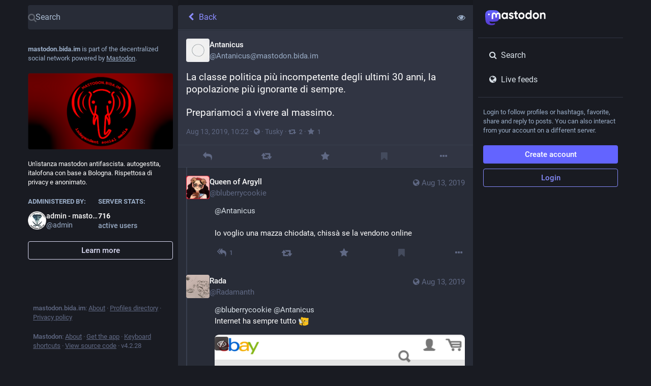

--- FILE ---
content_type: image/svg+xml
request_url: https://mastodon.bida.im/emoji/1f3ba.svg
body_size: 2003
content:
<svg xmlns="http://www.w3.org/2000/svg" viewBox="0 0 36 36"><path fill="#FCAB40" d="M5.622 33.051l-2.674-2.673L23.337 9.987c3.344-3.343 1.337-8.021 2.007-8.689.666-.67 1.335-.002 1.335-.002l8.023 8.023c.668.668 0 1.336 0 1.336-.669.67-5.778-.908-8.692 2.006L5.622 33.051z"/><path fill="#CCD6DD" d="M5.457 33.891c.925-.925.925-2.424 0-3.35-.924-.924-2.424-.924-3.349 0l.087.087c-.371-.334-.938-.331-1.296.027-.369.368-.369.968 0 1.336L4.008 35.1c.37.369.968.369 1.337 0 .355-.356.36-.919.032-1.29l.08.081z"/><path fill="#FCAB40" d="M13.31 33.709c-1.516 0-2.939-.59-4.011-1.661-1.071-1.07-1.661-2.495-1.661-4.011 0-1.515.59-2.939 1.661-4.011L19.995 13.33c1.071-1.071 2.496-1.661 4.012-1.661 1.515 0 2.94.59 4.011 1.661 2.211 2.212 2.211 5.811 0 8.022L17.322 32.047c-1.072 1.071-2.496 1.662-4.012 1.662zM24.007 15.45c-.506 0-.98.197-1.338.554L11.974 26.7c-.357.357-.554.832-.554 1.337 0 .506.197.979.553 1.336.358.357.832.555 1.337.555s.98-.197 1.337-.555l10.696-10.695c.737-.737.736-1.937-.001-2.674-.356-.357-.83-.554-1.335-.554z"/><path fill="#FCAB40" d="M25.344 24.026c.736.738 1.936.738 2.674 0 .738-.739.738-1.937 0-2.674l-8.022-8.023c-.739-.738-1.935-.738-2.673 0-.739.739-.739 1.937 0 2.675l8.021 8.022zm-4.012 4.011c.738.738 1.937.738 2.674 0 .738-.739.738-1.936.002-2.674l-8.023-8.023c-.739-.738-1.936-.738-2.675 0-.738.738-.738 1.936 0 2.675l8.022 8.022zm-4.01 4.011c.738.738 1.934.738 2.673 0 .738-.738.738-1.937 0-2.674l-8.021-8.022c-.739-.738-1.936-.738-2.675 0-.738.737-.738 1.935 0 2.674l8.023 8.022z"/><path fill="#CCD6DD" d="M14.648 13.329c.369.369.968.369 1.337 0l1.337-1.336c.369-.369.369-.968 0-1.338-.37-.369-.968-.369-1.337 0l-1.337 1.338c-.37.369-.37.967 0 1.336zm-4.011 4.012c.37.371.967.37 1.337 0l1.336-1.337c.37-.37.371-.967 0-1.337-.369-.37-.967-.37-1.337 0l-1.337 1.337c-.369.37-.369.968.001 1.337zm-4.012 4.012c.37.37.967.37 1.337 0l1.337-1.338c.37-.369.37-.967 0-1.337-.369-.369-.967-.369-1.336 0l-1.337 1.338c-.37.369-.37.967-.001 1.337z"/></svg>

--- FILE ---
content_type: image/svg+xml
request_url: https://mastodon.bida.im/emoji/1f3ae_border.svg
body_size: 3369
content:
<?xml version="1.0"?>
<svg xmlns="http://www.w3.org/2000/svg" viewBox="-2 -2 40 40">
  <g>
    <path d="M2.13 14.856l-.004-.002S.075 27.271.075 29.061c0 1.824 1.343 3.302 3 3.302.68 0 1.3-.258 1.803-.678l10.166-8.938L2.13 14.856zm31.69 0l.004-.002s2.051 12.417 2.051 14.207c0 1.824-1.343 3.302-3 3.302-.68 0-1.3-.258-1.803-.678l-10.166-8.938 12.914-7.891z" stroke="white" stroke-linejoin="round" stroke-width="4px"/>
    <g stroke="white" stroke-linejoin="round" stroke-width="4px">
      <circle cx="25.975" cy="15.551" r="8.5"/>
      <circle cx="9.975" cy="15.551" r="8.5"/>
      <path d="M9.975 7.051h16v16.87h-16z"/>
    </g>
    <circle cx="13.075" cy="23.301" r="5" stroke="white" stroke-linejoin="round" stroke-width="4px"/>
    <circle cx="22.875" cy="23.301" r="5" stroke="white" stroke-linejoin="round" stroke-width="4px"/>
    <circle cx="22.875" cy="23.301" r="3" stroke="white" stroke-linejoin="round" stroke-width="4px"/>
    <circle cx="13.075" cy="23.301" r="3" stroke="white" stroke-linejoin="round" stroke-width="4px"/>
    <circle cx="25.735" cy="11.133" r="1.603" stroke="white" stroke-linejoin="round" stroke-width="4px"/>
    <circle cx="25.735" cy="17.607" r="1.603" stroke="white" stroke-linejoin="round" stroke-width="4px"/>
    <circle cx="22.498" cy="14.37" r="1.603" stroke="white" stroke-linejoin="round" stroke-width="4px"/>
    <circle cx="28.972" cy="14.37" r="1.603" stroke="white" stroke-linejoin="round" stroke-width="4px"/>
    <path d="M11.148 12.514v-2.168c0-.279-.226-.505-.505-.505H9.085c-.279 0-.505.226-.505.505v2.168l1.284 1.285 1.284-1.285zm-2.569 3.63v2.168c0 .279.226.505.505.505h1.558c.279 0 .505-.226.505-.505v-2.168l-1.284-1.285-1.284 1.285zm5.269-3.1H11.68l-1.285 1.285 1.285 1.285h2.168c.279 0 .505-.227.505-.505V13.55c0-.279-.226-.506-.505-.506zm-5.799 0H5.88c-.279 0-.505.227-.505.505v1.558c0 .279.226.505.505.505h2.168l1.285-1.285-1.284-1.283z" stroke="white" stroke-linejoin="round" stroke-width="4px"/>
  </g>
  <path fill="#31373D" d="M2.13 14.856l-.004-.002S.075 27.271.075 29.061c0 1.824 1.343 3.302 3 3.302.68 0 1.3-.258 1.803-.678l10.166-8.938L2.13 14.856zm31.69 0l.004-.002s2.051 12.417 2.051 14.207c0 1.824-1.343 3.302-3 3.302-.68 0-1.3-.258-1.803-.678l-10.166-8.938 12.914-7.891z"/>
  <g fill="#14171A">
    <circle cx="25.975" cy="15.551" r="8.5"/>
    <circle cx="9.975" cy="15.551" r="8.5"/>
    <path d="M9.975 7.051h16v16.87h-16z"/>
  </g>
  <circle fill="#14171A" cx="13.075" cy="23.301" r="5"/>
  <circle fill="#14171A" cx="22.875" cy="23.301" r="5"/>
  <circle fill="#67757F" cx="22.875" cy="23.301" r="3"/>
  <circle fill="#67757F" cx="13.075" cy="23.301" r="3"/>
  <circle fill="#FFCC4D" cx="25.735" cy="11.133" r="1.603"/>
  <circle fill="#77B255" cx="25.735" cy="17.607" r="1.603"/>
  <circle fill="#50A5E6" cx="22.498" cy="14.37" r="1.603"/>
  <circle fill="#DD2E44" cx="28.972" cy="14.37" r="1.603"/>
  <path d="M11.148 12.514v-2.168c0-.279-.226-.505-.505-.505H9.085c-.279 0-.505.226-.505.505v2.168l1.284 1.285 1.284-1.285zm-2.569 3.63v2.168c0 .279.226.505.505.505h1.558c.279 0 .505-.226.505-.505v-2.168l-1.284-1.285-1.284 1.285zm5.269-3.1H11.68l-1.285 1.285 1.285 1.285h2.168c.279 0 .505-.227.505-.505V13.55c0-.279-.226-.506-.505-.506zm-5.799 0H5.88c-.279 0-.505.227-.505.505v1.558c0 .279.226.505.505.505h2.168l1.285-1.285-1.284-1.283z" fill="#8899A6"/>
</svg>


--- FILE ---
content_type: application/javascript
request_url: https://mastodon.bida.im/packs/js/features/status-1f94ea02cc8f156d037e.chunk.js
body_size: 7728
content:
(window.webpackJsonp=window.webpackJsonp||[]).push([[481],{1230:function(t,e,s){"use strict";s.r(e);var a=s(0),i=s(1),o=s.n(i),n=s(7),l=s(19),d=s(40),r=s(9),c=s.n(r),h=s(82),u=s(3),p=s(16),g=s.n(p),m=s(18),b=s(11),f=s(34),v=s(123),O=s(15),k=s(150),M=s(250),_=s(102),y=s(10),j=s(70),C=s(93),I=s(12),x=s(50),w=s(22),T=s(20),R=s(58),D=s(154),H=s(26),N=s(240),P=s(231),S=s(206),U=s(5),B=s(36),E=s(1075),A=s(89),F=s(2),V=s(45),$=s(23),q=s(124);const z=Object(n.d)({delete:{id:"status.delete",defaultMessage:"Delete"},redraft:{id:"status.redraft",defaultMessage:"Delete & re-draft"},edit:{id:"status.edit",defaultMessage:"Edit"},direct:{id:"status.direct",defaultMessage:"Privately mention @{name}"},mention:{id:"status.mention",defaultMessage:"Mention @{name}"},reply:{id:"status.reply",defaultMessage:"Reply"},reblog:{id:"status.reblog",defaultMessage:"Boost"},reblog_private:{id:"status.reblog_private",defaultMessage:"Boost with original visibility"},cancel_reblog_private:{id:"status.cancel_reblog_private",defaultMessage:"Unboost"},cannot_reblog:{id:"status.cannot_reblog",defaultMessage:"This post cannot be boosted"},favourite:{id:"status.favourite",defaultMessage:"Favorite"},bookmark:{id:"status.bookmark",defaultMessage:"Bookmark"},more:{id:"status.more",defaultMessage:"More"},mute:{id:"status.mute",defaultMessage:"Mute @{name}"},muteConversation:{id:"status.mute_conversation",defaultMessage:"Mute conversation"},unmuteConversation:{id:"status.unmute_conversation",defaultMessage:"Unmute conversation"},block:{id:"status.block",defaultMessage:"Block @{name}"},report:{id:"status.report",defaultMessage:"Report @{name}"},share:{id:"status.share",defaultMessage:"Share"},pin:{id:"status.pin",defaultMessage:"Pin on profile"},unpin:{id:"status.unpin",defaultMessage:"Unpin from profile"},embed:{id:"status.embed",defaultMessage:"Embed"},admin_account:{id:"status.admin_account",defaultMessage:"Open moderation interface for @{name}"},admin_status:{id:"status.admin_status",defaultMessage:"Open this post in the moderation interface"},admin_domain:{id:"status.admin_domain",defaultMessage:"Open moderation interface for {domain}"},copy:{id:"status.copy",defaultMessage:"Copy link to post"},blockDomain:{id:"account.block_domain",defaultMessage:"Block domain {domain}"},unblockDomain:{id:"account.unblock_domain",defaultMessage:"Unblock domain {domain}"},unmute:{id:"account.unmute",defaultMessage:"Unmute @{name}"},unblock:{id:"account.unblock",defaultMessage:"Unblock @{name}"},openOriginalPage:{id:"account.open_original_page",defaultMessage:"Open original page"}});class L extends F.PureComponent{constructor(){super(...arguments),this.handleReplyClick=()=>{this.props.onReply(this.props.status)},this.handleReblogClick=t=>{this.props.onReblog(this.props.status,t)},this.handleFavouriteClick=()=>{this.props.onFavourite(this.props.status)},this.handleBookmarkClick=t=>{this.props.onBookmark(this.props.status,t)},this.handleDeleteClick=()=>{this.props.onDelete(this.props.status,this.context.router.history)},this.handleRedraftClick=()=>{this.props.onDelete(this.props.status,this.context.router.history,!0)},this.handleEditClick=()=>{this.props.onEdit(this.props.status,this.context.router.history)},this.handleDirectClick=()=>{this.props.onDirect(this.props.status.get("account"),this.context.router.history)},this.handleMentionClick=()=>{this.props.onMention(this.props.status.get("account"),this.context.router.history)},this.handleMuteClick=()=>{const{status:t,relationship:e,onMute:s,onUnmute:a}=this.props,i=t.get("account");e&&e.get("muting")?a(i):s(i)},this.handleBlockClick=()=>{const{status:t,relationship:e,onBlock:s,onUnblock:a}=this.props,i=t.get("account");e&&e.get("blocking")?a(i):s(t)},this.handleBlockDomain=()=>{const{status:t,onBlockDomain:e}=this.props;e(t.get("account").get("acct").split("@")[1])},this.handleUnblockDomain=()=>{const{status:t,onUnblockDomain:e}=this.props;e(t.get("account").get("acct").split("@")[1])},this.handleConversationMuteClick=()=>{this.props.onMuteConversation(this.props.status)},this.handleReport=()=>{this.props.onReport(this.props.status)},this.handlePinClick=()=>{this.props.onPin(this.props.status)},this.handleShare=()=>{navigator.share({url:this.props.status.get("url")})},this.handleEmbed=()=>{this.props.onEmbed(this.props.status)},this.handleCopy=()=>{const t=this.props.status.get("url");navigator.clipboard.writeText(t)}}render(){const{status:t,relationship:e,intl:s}=this.props,{signedIn:i,permissions:o}=this.context.identity,n=["public","unlisted"].includes(t.get("visibility")),l=["public","unlisted","private"].includes(t.get("visibility")),d=t.get("muted"),r=t.get("account"),h=t.getIn(["account","id"])===U.p,u=t.getIn(["account","username"])!==t.getIn(["account","acct"]);let p,g=[];if(n&&u&&g.push({text:s.formatMessage(z.openOriginalPage),href:t.get("url")}),g.push({text:s.formatMessage(z.copy),action:this.handleCopy}),n&&"share"in navigator&&g.push({text:s.formatMessage(z.share),action:this.handleShare}),!n||!i&&u||g.push({text:s.formatMessage(z.embed),action:this.handleEmbed}),i)if(g.push(null),h)l&&(g.push({text:s.formatMessage(t.get("pinned")?z.unpin:z.pin),action:this.handlePinClick}),g.push(null)),g.push({text:s.formatMessage(d?z.unmuteConversation:z.muteConversation),action:this.handleConversationMuteClick}),g.push(null),g.push({text:s.formatMessage(z.edit),action:this.handleEditClick}),g.push({text:s.formatMessage(z.delete),action:this.handleDeleteClick,dangerous:!0}),g.push({text:s.formatMessage(z.redraft),action:this.handleRedraftClick,dangerous:!0});else{if(g.push({text:s.formatMessage(z.mention,{name:t.getIn(["account","username"])}),action:this.handleMentionClick}),g.push(null),e&&e.get("muting")?g.push({text:s.formatMessage(z.unmute,{name:r.get("username")}),action:this.handleMuteClick}):g.push({text:s.formatMessage(z.mute,{name:r.get("username")}),action:this.handleMuteClick,dangerous:!0}),e&&e.get("blocking")?g.push({text:s.formatMessage(z.unblock,{name:r.get("username")}),action:this.handleBlockClick}):g.push({text:s.formatMessage(z.block,{name:r.get("username")}),action:this.handleBlockClick,dangerous:!0}),g.push({text:s.formatMessage(z.report,{name:t.getIn(["account","username"])}),action:this.handleReport,dangerous:!0}),r.get("acct")!==r.get("username")){const t=r.get("acct").split("@")[1];g.push(null),e&&e.get("domain_blocking")?g.push({text:s.formatMessage(z.unblockDomain,{domain:t}),action:this.handleUnblockDomain}):g.push({text:s.formatMessage(z.blockDomain,{domain:t}),action:this.handleBlockDomain,dangerous:!0})}if(((o&V.d)===V.d||u&&(o&V.b)===V.b)&&(g.push(null),(o&V.d)===V.d&&(g.push({text:s.formatMessage(z.admin_account,{name:t.getIn(["account","username"])}),href:`/admin/accounts/${t.getIn(["account","id"])}`}),g.push({text:s.formatMessage(z.admin_status),href:`/admin/accounts/${t.getIn(["account","id"])}/statuses/${t.get("id")}`})),u&&(o&V.b)===V.b)){const t=r.get("acct").split("@")[1];g.push({text:s.formatMessage(z.admin_domain,{domain:t}),href:`/admin/instances/${t}`})}}p=null===t.get("in_reply_to_id",null)?"reply":"reply-all";const m=t.getIn(["account","id"])===U.p&&"private"===t.get("visibility");let b;return b=t.get("reblogged")?s.formatMessage(z.cancel_reblog_private):n?s.formatMessage(z.reblog):m?s.formatMessage(z.reblog_private):s.formatMessage(z.cannot_reblog),Object(a.a)("div",{className:"detailed-status__action-bar"},void 0,Object(a.a)("div",{className:"detailed-status__button"},void 0,Object(a.a)($.a,{title:s.formatMessage(z.reply),icon:t.get("in_reply_to_account_id")===t.getIn(["account","id"])?"reply":p,onClick:this.handleReplyClick})),Object(a.a)("div",{className:"detailed-status__button"},void 0,Object(a.a)($.a,{className:c()({reblogPrivate:m}),disabled:!n&&!m,active:t.get("reblogged"),title:b,icon:"retweet",onClick:this.handleReblogClick})),Object(a.a)("div",{className:"detailed-status__button"},void 0,Object(a.a)($.a,{className:"star-icon",animate:!0,active:t.get("favourited"),title:s.formatMessage(z.favourite),icon:"star",onClick:this.handleFavouriteClick})),Object(a.a)("div",{className:"detailed-status__button"},void 0,Object(a.a)($.a,{className:"bookmark-icon",disabled:!i,active:t.get("bookmarked"),title:s.formatMessage(z.bookmark),icon:"bookmark",onClick:this.handleBookmarkClick})),Object(a.a)("div",{className:"detailed-status__action-bar-dropdown"},void 0,Object(a.a)(q.a,{size:18,icon:"ellipsis-h",status:t,items:g,direction:"left",title:s.formatMessage(z.more)})))}}L.contextTypes={router:o.a.object,identity:o.a.object};var K=Object(b.connect)(((t,e)=>{let{status:s}=e;return{relationship:t.getIn(["relationships",s.getIn(["account","id"])])}}))(Object(d.c)(L)),W=s(90),J=s(255),Y=s(1096),Z=s(73),G=s(131),Q=s(189),X=s(352);var tt=Object(b.connect)(((t,e)=>{let{statusId:s}=e;return{openDropdownId:t.getIn(["dropdown_menu","openId"]),openedViaKeyboard:t.getIn(["dropdown_menu","keyboard"]),items:t.getIn(["history",s,"items"]),loading:t.getIn(["history",s,"loading"])}}),((t,e)=>{let{statusId:s}=e;return{onOpen(e,a,i){t(Object(Q.d)(s)),t(Object(G.d)(e,i))},onClose(e){t(Object(G.c)(e))}}}))(X.a);class et extends F.PureComponent{constructor(){super(...arguments),this.handleItemClick=(t,e)=>{const{onItemClick:s}=this.props;s(e)},this.renderHeader=t=>Object(a.a)(l.a,{id:"status.edited_x_times",defaultMessage:"Edited {count, plural, one {# time} other {# times}}",values:{count:t.size-1}}),this.renderItem=(t,e,s)=>{let{onClick:i,onKeyPress:o}=s;const n=Object(a.a)(Z.a,{timestamp:t.get("created_at"),short:!1}),d=Object(a.a)(Y.a,{accountId:t.get("account")}),r=t.get("original")?Object(a.a)(l.a,{id:"status.history.created",defaultMessage:"{name} created {date}",values:{name:d,date:n}}):Object(a.a)(l.a,{id:"status.history.edited",defaultMessage:"{name} edited {date}",values:{name:d,date:n}});return Object(a.a)("li",{className:"dropdown-menu__item edited-timestamp__history__item"},t.get("created_at"),Object(a.a)("button",{"data-index":e,onClick:i,onKeyPress:o},void 0,r))}}render(){const{timestamp:t,intl:e,statusId:s}=this.props;return Object(a.a)(tt,{statusId:s,renderItem:this.renderItem,scrollable:!0,renderHeader:this.renderHeader,onItemClick:this.handleItemClick},void 0,Object(a.a)("button",{className:"dropdown-menu__text-button"},void 0,Object(a.a)(l.a,{id:"status.edited",defaultMessage:"Edited {date}",values:{date:e.formatDate(t,{hour12:!1,month:"short",day:"2-digit",hour:"2-digit",minute:"2-digit"})}})," ",Object(a.a)(O.a,{id:"caret-down"})))}}var st=Object(b.connect)(null,((t,e)=>{let{statusId:s}=e;return{onItemClick(e){t(Object(T.b)({modalType:"COMPARE_HISTORY",modalProps:{index:e,statusId:s}}))}}}))(Object(d.c)(et)),at=s(354),it=s(353),ot=s(37),nt=s(52),lt=s(407),dt=s(121),rt=s(108),ct=s(235),ht=s(61),ut=s(258),pt=s(4);const gt=Object(n.d)({public_short:{id:"privacy.public.short",defaultMessage:"Public"},unlisted_short:{id:"privacy.unlisted.short",defaultMessage:"Unlisted"},private_short:{id:"privacy.private.short",defaultMessage:"Followers only"},direct_short:{id:"privacy.direct.short",defaultMessage:"Mentioned people only"}});class mt extends m.a{constructor(){super(...arguments),this.state={height:null},this.handleAccountClick=t=>{0!==t.button||t.ctrlKey||t.metaKey||!this.context.router||(t.preventDefault(),this.context.router.history.push(`/@${this.props.status.getIn(["account","acct"])}`)),t.stopPropagation()},this.handleOpenVideo=t=>{this.props.onOpenVideo(this.props.status.getIn(["media_attachments",0]),t)},this.handleExpandedToggle=()=>{this.props.onToggleHidden(this.props.status)},this.setRef=t=>{this.node=t,this._measureHeight()},this.handleModalLink=t=>{let e;t.preventDefault(),e="A"!==t.target.nodeName?t.target.parentNode.href:t.target.href,window.open(e,"mastodon-intent","width=445,height=600,resizable=no,menubar=no,status=no,scrollbars=yes")},this.handleTranslate=()=>{const{onTranslate:t,status:e}=this.props;t(e)}}_measureHeight(t){this.props.measureHeight&&this.node&&(Object(ct.a)((()=>this.node&&this.setState({height:Math.ceil(this.node.scrollHeight)+1}))),this.props.onHeightChange&&t&&this.props.onHeightChange())}componentDidUpdate(t,e){this._measureHeight(e.height!==this.state.height)}_properStatus(){const{status:t}=this.props;return null!==t.get("reblog",null)&&"object"==typeof t.get("reblog")?t.get("reblog"):t}getAttachmentAspectRatio(){const t=this._properStatus().get("media_attachments");return"video"===t.getIn([0,"type"])?`${t.getIn([0,"meta","original","width"])} / ${t.getIn([0,"meta","original","height"])}`:"audio"===t.getIn([0,"type"])?"16 / 9":1===t.size&&t.getIn([0,"meta","small","aspect"])?t.getIn([0,"meta","small","aspect"]):"3 / 2"}render(){const t=this._properStatus(),e={boxSizing:"border-box"},{intl:s,compact:i,pictureInPicture:o}=this.props;if(!t)return null;let d="",r="",h="",u="retweet",p="",g="";this.props.measureHeight&&(e.height=`${this.state.height}px`);const m=t.getIn(["translation","language"])||t.get("language");if(o.get("inUse"))d=Object(a.a)(it.a,{aspectRatio:this.getAttachmentAspectRatio()});else if(t.get("media_attachments").size>0)if("audio"===t.getIn(["media_attachments",0,"type"])){const e=t.getIn(["media_attachments",0]),s=e.getIn(["translation","description"])||e.get("description");d=Object(a.a)(rt.default,{src:e.get("url"),alt:s,lang:m,duration:e.getIn(["meta","original","duration"],0),poster:e.get("preview_url")||t.getIn(["account","avatar_static"]),backgroundColor:e.getIn(["meta","colors","background"]),foregroundColor:e.getIn(["meta","colors","foreground"]),accentColor:e.getIn(["meta","colors","accent"]),sensitive:t.get("sensitive"),visible:this.props.showMedia,blurhash:e.get("blurhash"),height:150,onToggleVisibility:this.props.onToggleMediaVisibility})}else if("video"===t.getIn(["media_attachments",0,"type"])){const e=t.getIn(["media_attachments",0]),s=e.getIn(["translation","description"])||e.get("description");d=Object(a.a)(ht.default,{preview:e.get("preview_url"),frameRate:e.getIn(["meta","original","frame_rate"]),aspectRatio:`${e.getIn(["meta","original","width"])} / ${e.getIn(["meta","original","height"])}`,blurhash:e.get("blurhash"),src:e.get("url"),alt:s,lang:m,width:300,height:150,onOpenVideo:this.handleOpenVideo,sensitive:t.get("sensitive"),visible:this.props.showMedia,onToggleVisibility:this.props.onToggleMediaVisibility})}else d=Object(a.a)(lt.default,{standalone:!0,sensitive:t.get("sensitive"),media:t.get("media_attachments"),lang:m,height:300,onOpenMedia:this.props.onOpenMedia,visible:this.props.showMedia,onToggleVisibility:this.props.onToggleMediaVisibility});else 0===t.get("spoiler_text").length&&(d=Object(a.a)(ut.a,{sensitive:t.get("sensitive"),onOpenMedia:this.props.onOpenMedia,card:t.get("card",null)}));t.get("application")&&(r=Object(pt.jsxs)(pt.Fragment,{children:[" · ",Object(a.a)("a",{className:"detailed-status__application",href:t.getIn(["application","website"]),target:"_blank",rel:"noopener noreferrer"},void 0,t.getIn(["application","name"]))]}));const b={public:{icon:"globe",text:s.formatMessage(gt.public_short)},unlisted:{icon:"unlock",text:s.formatMessage(gt.unlisted_short)},private:{icon:"lock",text:s.formatMessage(gt.private_short)},direct:{icon:"at",text:s.formatMessage(gt.direct_short)}}[t.get("visibility")],f=Object(pt.jsxs)(pt.Fragment,{children:[" · ",Object(a.a)(O.a,{id:b.icon,title:b.text})]});h=["private","direct"].includes(t.get("visibility"))?"":this.context.router?Object(pt.jsxs)(pt.Fragment,{children:[" · ",Object(a.a)(W.a,{to:`/@${t.getIn(["account","acct"])}/${t.get("id")}/reblogs`,className:"detailed-status__link"},void 0,Object(a.a)(O.a,{id:u}),Object(a.a)("span",{className:"detailed-status__reblogs"},void 0,Object(a.a)(J.a,{value:t.get("reblogs_count")})))]}):Object(pt.jsxs)(pt.Fragment,{children:[" · ",Object(a.a)("a",{href:`/interact/${t.get("id")}?type=reblog`,className:"detailed-status__link",onClick:this.handleModalLink},void 0,Object(a.a)(O.a,{id:u}),Object(a.a)("span",{className:"detailed-status__reblogs"},void 0,Object(a.a)(J.a,{value:t.get("reblogs_count")})))]}),p=this.context.router?Object(a.a)(W.a,{to:`/@${t.getIn(["account","acct"])}/${t.get("id")}/favourites`,className:"detailed-status__link"},void 0,Object(a.a)(O.a,{id:"star"}),Object(a.a)("span",{className:"detailed-status__favorites"},void 0,Object(a.a)(J.a,{value:t.get("favourites_count")}))):Object(a.a)("a",{href:`/interact/${t.get("id")}?type=favourite`,className:"detailed-status__link",onClick:this.handleModalLink},void 0,Object(a.a)(O.a,{id:"star"}),Object(a.a)("span",{className:"detailed-status__favorites"},void 0,Object(a.a)(J.a,{value:t.get("favourites_count")}))),t.get("edited_at")&&(g=Object(pt.jsxs)(pt.Fragment,{children:[" · ",Object(a.a)(st,{statusId:t.get("id"),timestamp:t.get("edited_at")})]}));const{statusContentProps:v,hashtagBar:k}=Object(at.a)(t),M=!t.get("hidden")||0===t.get("spoiler_text").length;return Object(a.a)("div",{style:e},void 0,Object(pt.jsxs)("div",{ref:this.setRef,className:c()("detailed-status",{compact:i}),children:["direct"===t.get("visibility")&&Object(a.a)("div",{className:"status__prepend"},void 0,Object(a.a)("div",{className:"status__prepend-icon-wrapper"},void 0,Object(a.a)(O.a,{id:"at",className:"status__prepend-icon",fixedWidth:!0})),Object(a.a)(l.a,{id:"status.direct_indicator",defaultMessage:"Private mention"})),Object(a.a)("a",{href:`/@${t.getIn(["account","acct"])}`,onClick:this.handleAccountClick,className:"detailed-status__display-name"},void 0,Object(a.a)("div",{className:"detailed-status__display-avatar"},void 0,Object(a.a)(ot.a,{account:t.get("account"),size:46})),Object(a.a)(nt.a,{account:t.get("account"),localDomain:this.props.domain})),Object(pt.jsx)(dt.a,{status:t,expanded:!t.get("hidden"),onExpandedToggle:this.handleExpandedToggle,onTranslate:this.handleTranslate,...v}),d,M&&k,Object(a.a)("div",{className:"detailed-status__meta"},void 0,Object(a.a)("a",{className:"detailed-status__datetime",href:`/@${t.getIn(["account","acct"])}/${t.get("id")}`,target:"_blank",rel:"noopener noreferrer"},void 0,Object(a.a)(n.a,{value:new Date(t.get("created_at")),hour12:!1,year:"numeric",month:"short",day:"2-digit",hour:"2-digit",minute:"2-digit"})),g,f,r,h," · ",p)]}))}}mt.contextTypes={router:o.a.object},mt.propTypes={status:g.a.map,onOpenMedia:o.a.func.isRequired,onOpenVideo:o.a.func.isRequired,onToggleHidden:o.a.func.isRequired,onTranslate:o.a.func.isRequired,measureHeight:o.a.bool,onHeightChange:o.a.func,domain:o.a.string.isRequired,compact:o.a.bool,showMedia:o.a.bool,pictureInPicture:g.a.contains({inUse:o.a.bool,available:o.a.bool}),onToggleMediaVisibility:o.a.func};var bt=Object(d.c)(mt);const ft=Object(n.d)({deleteConfirm:{id:"confirmations.delete.confirm",defaultMessage:"Delete"},deleteMessage:{id:"confirmations.delete.message",defaultMessage:"Are you sure you want to delete this status?"},redraftConfirm:{id:"confirmations.redraft.confirm",defaultMessage:"Delete & redraft"},redraftMessage:{id:"confirmations.redraft.message",defaultMessage:"Are you sure you want to delete this status and re-draft it? Favorites and boosts will be lost, and replies to the original post will be orphaned."},revealAll:{id:"status.show_more_all",defaultMessage:"Show more for all"},hideAll:{id:"status.show_less_all",defaultMessage:"Show less for all"},statusTitleWithAttachments:{id:"status.title.with_attachments",defaultMessage:"{user} posted {attachmentCount, plural, one {an attachment} other {# attachments}}"},detailedStatus:{id:"status.detailed_status",defaultMessage:"Detailed conversation view"},replyConfirm:{id:"confirmations.reply.confirm",defaultMessage:"Reply"},replyMessage:{id:"confirmations.reply.message",defaultMessage:"Replying now will overwrite the message you are currently composing. Are you sure you want to proceed?"},blockDomainConfirm:{id:"confirmations.domain_block.confirm",defaultMessage:"Block entire domain"}}),vt=(t,e)=>{const s=e.getIn(["account","display_name"]),a=e.getIn(["account","username"]),i=0===s.trim().length?a:s,o=e.get("search_index"),n=e.get("media_attachments").size;return o?`${i}: "${((t,e)=>{const s=Array.from(t);return s.length>e?s.slice(0,e).join("")+"…":t})(o,30)}"`:t.formatMessage(ft.statusTitleWithAttachments,{user:i,attachmentCount:n})};class Ot extends m.a{constructor(){var t;super(...arguments),t=this,this.state={fullscreen:!1,showMedia:Object(P.b)(this.props.status),loadedStatusId:void 0},this.handleToggleMediaVisibility=()=>{this.setState({showMedia:!this.state.showMedia})},this.handleFavouriteClick=t=>{const{dispatch:e}=this.props,{signedIn:s}=this.context.identity;s?t.get("favourited")?e(Object(w.N)(t)):e(Object(w.H)(t)):e(Object(T.b)({modalType:"INTERACTION",modalProps:{type:"favourite",accountId:t.getIn(["account","id"]),url:t.get("uri")}}))},this.handlePin=t=>{t.get("pinned")?this.props.dispatch(Object(w.O)(t)):this.props.dispatch(Object(w.K)(t))},this.handleReplyClick=t=>{const{askReplyConfirmation:e,dispatch:s,intl:a}=this.props,{signedIn:i}=this.context.identity;s(i?e?Object(T.b)({modalType:"CONFIRM",modalProps:{message:a.formatMessage(ft.replyMessage),confirm:a.formatMessage(ft.replyConfirm),onConfirm:()=>s(Object(I.xb)(t,this.context.router.history))}}):Object(I.xb)(t,this.context.router.history):Object(T.b)({modalType:"INTERACTION",modalProps:{type:"reply",accountId:t.getIn(["account","id"]),url:t.get("uri")}}))},this.handleModalReblog=(t,e)=>{this.props.dispatch(Object(w.L)(t,e))},this.handleReblogClick=(t,e)=>{const{dispatch:s}=this.props,{signedIn:a}=this.context.identity;a?t.get("reblogged")?s(Object(w.P)(t)):e&&e.shiftKey||!U.b?this.handleModalReblog(t):s(Object(C.d)({status:t,onReblog:this.handleModalReblog})):s(Object(T.b)({modalType:"INTERACTION",modalProps:{type:"reblog",accountId:t.getIn(["account","id"]),url:t.get("uri")}}))},this.handleBookmarkClick=t=>{t.get("bookmarked")?this.props.dispatch(Object(w.M)(t)):this.props.dispatch(Object(w.E)(t))},this.handleDeleteClick=function(e,s,a){void 0===a&&(a=!1);const{dispatch:i,intl:o}=t.props;U.e?i(Object(T.b)({modalType:"CONFIRM",modalProps:{message:o.formatMessage(a?ft.redraftMessage:ft.deleteMessage),confirm:o.formatMessage(a?ft.redraftConfirm:ft.deleteConfirm),onConfirm:()=>i(Object(H.l)(e.get("id"),s,a))}})):i(Object(H.l)(e.get("id"),s,a))},this.handleEditClick=(t,e)=>{this.props.dispatch(Object(H.m)(t.get("id"),e))},this.handleDirectClick=(t,e)=>{this.props.dispatch(Object(I.kb)(t,e))},this.handleMentionClick=(t,e)=>{this.props.dispatch(Object(I.rb)(t,e))},this.handleOpenMedia=(t,e,s)=>{this.props.dispatch(Object(T.b)({modalType:"MEDIA",modalProps:{statusId:this.props.status.get("id"),media:t,index:e,lang:s}}))},this.handleOpenVideo=(t,e,s)=>{this.props.dispatch(Object(T.b)({modalType:"VIDEO",modalProps:{statusId:this.props.status.get("id"),media:t,lang:e,options:s}}))},this.handleHotkeyOpenMedia=t=>{const{status:e}=this.props;t.preventDefault(),e.get("media_attachments").size>0&&("video"===e.getIn(["media_attachments",0,"type"])?this.handleOpenVideo(e.getIn(["media_attachments",0]),{startTime:0}):this.handleOpenMedia(e.get("media_attachments"),0))},this.handleMuteClick=t=>{this.props.dispatch(Object(R.m)(t))},this.handleConversationMuteClick=t=>{t.get("muted")?this.props.dispatch(Object(H.u)(t.get("id"))):this.props.dispatch(Object(H.p)(t.get("id")))},this.handleToggleHidden=t=>{t.get("hidden")?this.props.dispatch(Object(H.q)(t.get("id"))):this.props.dispatch(Object(H.o)(t.get("id")))},this.handleToggleAll=()=>{const{status:t,ancestorsIds:e,descendantsIds:s}=this.props,a=[t.get("id")].concat(e.toJS(),s.toJS());t.get("hidden")?this.props.dispatch(Object(H.q)(a)):this.props.dispatch(Object(H.o)(a))},this.handleTranslate=t=>{const{dispatch:e}=this.props;t.get("translation")?e(Object(H.t)(t.get("id"),t.get("poll"))):e(Object(H.s)(t.get("id")))},this.handleBlockClick=t=>{const{dispatch:e}=this.props,s=t.get("account");e(Object(j.j)(s))},this.handleReport=t=>{this.props.dispatch(Object(D.a)(t.get("account"),t))},this.handleEmbed=t=>{this.props.dispatch(Object(T.b)({modalType:"EMBED",modalProps:{id:t.get("id")}}))},this.handleUnmuteClick=t=>{this.props.dispatch(Object(y.bb)(t.get("id")))},this.handleUnblockClick=t=>{this.props.dispatch(Object(y.Z)(t.get("id")))},this.handleBlockDomainClick=t=>{this.props.dispatch(Object(T.b)({modalType:"CONFIRM",modalProps:{message:Object(a.a)(l.a,{id:"confirmations.domain_block.message",defaultMessage:"Are you really, really sure you want to block the entire {domain}? In most cases a few targeted blocks or mutes are sufficient and preferable. You will not see content from that domain in any public timelines or your notifications. Your followers from that domain will be removed.",values:{domain:Object(a.a)("strong",{},void 0,t)}}),confirm:this.props.intl.formatMessage(ft.blockDomainConfirm),onConfirm:()=>this.props.dispatch(Object(x.e)(t))}}))},this.handleUnblockDomainClick=t=>{this.props.dispatch(Object(x.h)(t))},this.handleHotkeyMoveUp=()=>{this.handleMoveUp(this.props.status.get("id"))},this.handleHotkeyMoveDown=()=>{this.handleMoveDown(this.props.status.get("id"))},this.handleHotkeyReply=t=>{t.preventDefault(),this.handleReplyClick(this.props.status)},this.handleHotkeyFavourite=()=>{this.handleFavouriteClick(this.props.status)},this.handleHotkeyBoost=()=>{this.handleReblogClick(this.props.status)},this.handleHotkeyMention=t=>{t.preventDefault(),this.handleMentionClick(this.props.status.get("account"))},this.handleHotkeyOpenProfile=()=>{this.context.router.history.push(`/@${this.props.status.getIn(["account","acct"])}`)},this.handleHotkeyToggleHidden=()=>{this.handleToggleHidden(this.props.status)},this.handleHotkeyToggleSensitive=()=>{this.handleToggleMediaVisibility()},this.handleMoveUp=t=>{const{status:e,ancestorsIds:s,descendantsIds:a}=this.props;if(t===e.get("id"))this._selectChild(s.size-1,!0);else{let e=s.indexOf(t);-1===e?(e=a.indexOf(t),this._selectChild(s.size+e,!0)):this._selectChild(e-1,!0)}},this.handleMoveDown=t=>{const{status:e,ancestorsIds:s,descendantsIds:a}=this.props;if(t===e.get("id"))this._selectChild(s.size+1,!1);else{let e=s.indexOf(t);-1===e?(e=a.indexOf(t),this._selectChild(s.size+e+2,!1)):this._selectChild(e+1,!1)}},this.setRef=t=>{this.node=t},this.onFullScreenChange=()=>{this.setState({fullscreen:Object(A.d)()})},this.shouldUpdateScroll=(t,e)=>{var s,a,i;let{location:o}=e;if((null==(s=o.state)?void 0:s.mastodonModalKey)!==(null==t||null==(a=t.location)||null==(a=a.state)?void 0:a.mastodonModalKey))return!1;const n=null==(i=this.node)?void 0:i.querySelector(".detailed-status__wrapper");return!!n&&[0,n.offsetTop]}}UNSAFE_componentWillMount(){this.props.dispatch(Object(H.n)(this.props.params.statusId))}componentDidMount(){Object(A.a)(this.onFullScreenChange),this._scrollStatusIntoView()}UNSAFE_componentWillReceiveProps(t){t.params.statusId!==this.props.params.statusId&&t.params.statusId&&this.props.dispatch(Object(H.n)(t.params.statusId)),t.status&&t.status.get("id")!==this.state.loadedStatusId&&this.setState({showMedia:Object(P.b)(t.status),loadedStatusId:t.status.get("id")})}_selectChild(t,e){const s=this.node,a=s.querySelectorAll(".focusable")[t];a&&(e&&s.scrollTop>a.offsetTop?a.scrollIntoView(!0):!e&&s.scrollTop+s.clientHeight<a.offsetTop+a.offsetHeight&&a.scrollIntoView(!1),a.focus())}renderChildren(t,e){const{params:{statusId:s}}=this.props;return t.map(((i,o)=>Object(a.a)(S.a,{id:i,onMoveUp:this.handleMoveUp,onMoveDown:this.handleMoveDown,contextType:"thread",previousId:o>0?t.get(o-1):void 0,nextId:t.get(o+1)||e&&s,rootId:s},i)))}_scrollStatusIntoView(){const{status:t,multiColumn:e}=this.props;t&&window.requestAnimationFrame((()=>{var t;if(null==(t=this.node)||null==(t=t.querySelector(".detailed-status__wrapper"))||t.scrollIntoView(!0),!e){var s;const t=null==(s=document.querySelector(".column-header__wrapper"))||null==(s=s.getBoundingClientRect())?void 0:s.bottom;if(t){(document.scrollingElement||document.body).scrollBy(0,-t)}}}))}componentDidUpdate(t){var e;const{status:s,ancestorsIds:a}=this.props;s&&(a.size>t.ancestorsIds.size||(null==(e=t.status)?void 0:e.get("id"))!==s.get("id"))&&this._scrollStatusIntoView()}componentWillUnmount(){Object(A.b)(this.onFullScreenChange)}render(){let t,e;const{isLoading:s,status:i,ancestorsIds:o,descendantsIds:n,intl:l,domain:d,multiColumn:r,pictureInPicture:u}=this.props,{fullscreen:p}=this.state;if(s)return Object(a.a)(E.a,{},void 0,Object(a.a)(k.a,{}));if(null===i)return Object(a.a)(_.a,{multiColumn:r,errorType:"routing"});o&&o.size>0&&(t=Object(pt.jsx)(pt.Fragment,{children:this.renderChildren(o,!0)})),n&&n.size>0&&(e=Object(pt.jsx)(pt.Fragment,{children:this.renderChildren(n)}));const g=-1===i.getIn(["account","acct"],"").indexOf("@"),m=!i.getIn(["account","noindex"]),b={moveUp:this.handleHotkeyMoveUp,moveDown:this.handleHotkeyMoveDown,reply:this.handleHotkeyReply,favourite:this.handleHotkeyFavourite,boost:this.handleHotkeyBoost,mention:this.handleHotkeyMention,openProfile:this.handleHotkeyOpenProfile,toggleHidden:this.handleHotkeyToggleHidden,toggleSensitive:this.handleHotkeyToggleSensitive,openMedia:this.handleHotkeyOpenMedia};return Object(a.a)(E.a,{bindToDocument:!r,label:l.formatMessage(ft.detailedStatus)},void 0,Object(a.a)(N.a,{showBackButton:!0,multiColumn:r,extraButton:Object(a.a)("button",{type:"button",className:"column-header__button",title:l.formatMessage(i.get("hidden")?ft.revealAll:ft.hideAll),"aria-label":l.formatMessage(i.get("hidden")?ft.revealAll:ft.hideAll),onClick:this.handleToggleAll},void 0,Object(a.a)(O.a,{id:i.get("hidden")?"eye-slash":"eye"}))}),Object(a.a)(M.a,{scrollKey:"thread",shouldUpdateScroll:this.shouldUpdateScroll},void 0,Object(pt.jsxs)("div",{className:c()("scrollable",{fullscreen:p}),ref:this.setRef,children:[t,Object(a.a)(v.HotKeys,{handlers:b},void 0,Object(a.a)("div",{className:c()("focusable","detailed-status__wrapper",`detailed-status__wrapper-${i.get("visibility")}`),tabIndex:0,"aria-label":Object(P.c)(l,i,!1)},void 0,Object(a.a)(bt,{status:i,onOpenVideo:this.handleOpenVideo,onOpenMedia:this.handleOpenMedia,onToggleHidden:this.handleToggleHidden,onTranslate:this.handleTranslate,domain:d,showMedia:this.state.showMedia,onToggleMediaVisibility:this.handleToggleMediaVisibility,pictureInPicture:u},`details-${i.get("id")}`),Object(a.a)(K,{status:i,onReply:this.handleReplyClick,onFavourite:this.handleFavouriteClick,onReblog:this.handleReblogClick,onBookmark:this.handleBookmarkClick,onDelete:this.handleDeleteClick,onEdit:this.handleEditClick,onDirect:this.handleDirectClick,onMention:this.handleMentionClick,onMute:this.handleMuteClick,onUnmute:this.handleUnmuteClick,onMuteConversation:this.handleConversationMuteClick,onBlock:this.handleBlockClick,onUnblock:this.handleUnblockClick,onBlockDomain:this.handleBlockDomainClick,onUnblockDomain:this.handleUnblockDomainClick,onReport:this.handleReport,onPin:this.handlePin,onEmbed:this.handleEmbed},`action-bar-${i.get("id")}`))),e]})),Object(a.a)(h.a,{},void 0,Object(a.a)("title",{},void 0,vt(l,i)),Object(a.a)("meta",{name:"robots",content:g&&m?"all":"noindex"}),Object(a.a)("link",{rel:"canonical",href:i.get("url")})))}}Ot.contextTypes={router:o.a.object,identity:o.a.object},Ot.propTypes={params:o.a.object.isRequired,dispatch:o.a.func.isRequired,status:g.a.map,isLoading:o.a.bool,ancestorsIds:g.a.list.isRequired,descendantsIds:g.a.list.isRequired,intl:o.a.object.isRequired,askReplyConfirmation:o.a.bool,multiColumn:o.a.bool,domain:o.a.string.isRequired,pictureInPicture:g.a.contains({inUse:o.a.bool,available:o.a.bool})};e.default=Object(d.c)(Object(b.connect)((()=>{const t=Object(B.i)(),e=Object(B.g)(),s=Object(f.a)([(t,e)=>{let{id:s}=e;return s},t=>t.getIn(["contexts","inReplyTos"])],((t,e)=>{let s=u.default.List();return s=s.withMutations((s=>{let a=t;for(;a&&!s.includes(a);)s.unshift(a),a=e.get(a)})),s})),a=Object(f.a)([(t,e)=>{let{id:s}=e;return s},t=>t.getIn(["contexts","replies"]),t=>t.get("statuses")],((t,e,s)=>{let a=[];const i=[t];for(;i.length>0;){let s=i.pop();const o=e.get(s);t!==s&&a.push(s),o&&o.reverse().forEach((e=>{i.includes(e)||a.includes(e)||t===e||i.push(e)}))}let o=a.findIndex((t=>s.get(t).get("in_reply_to_account_id")!==s.get(t).get("account")));return-1!==o&&a.forEach(((t,e)=>{e>o&&s.get(t).get("in_reply_to_account_id")===s.get(t).get("account")&&(a.splice(e,1),a.splice(o,0,t),o+=1)})),u.default.List(a)}));return(i,o)=>{const n=t(i,{id:o.params.statusId});let l=u.default.List(),d=u.default.List();return n&&(l=s(i,{id:n.get("in_reply_to_id")}),d=a(i,{id:n.get("id")})),{isLoading:i.getIn(["statuses",o.params.statusId,"isLoading"]),status:n,ancestorsIds:l,descendantsIds:d,askReplyConfirmation:0!==i.getIn(["compose","text"]).trim().length,domain:i.getIn(["meta","domain"]),pictureInPicture:e(i,{id:o.params.statusId})}}}))(Ot))}}]);
//# sourceMappingURL=status-1f94ea02cc8f156d037e.chunk.js.map

--- FILE ---
content_type: image/svg+xml
request_url: https://mastodon.bida.im/emoji/1f6b5.svg
body_size: 2915
content:
<svg xmlns="http://www.w3.org/2000/svg" viewBox="0 0 36 36"><path fill="#77B255" d="M0 36h36V11S29.999 1 26.999 1s-10 9-12 11-4.5.5-6-1C7.5 9.5 6 8 5 8s-5 7-5 7v21z"/><path fill="#FFDC5D" d="M10 5c-1 1 0 2 0 3s2 0 2 0 1-1 2 1 4 1 3-1-4-1-4-3-3 0-3 0z"/><path fill="#FFAC33" d="M14.071 2.944c-.745-.684-2.861-1.006-3.922.248-.899.018-1.072.909-.906 1.371.133.369 1.086.286 1.46.963.128-.213.099-.592.026-.783.353.229.369 1.007 1.634 1.272 1.223.256 1.217 1.294 1.217 1.294s.541-.397.863-.957c.614-1.07.448-2.654-.372-3.408z"/><path fill="#F9CA55" d="M19 16s-3 2-3 3 4 4 5 5 3 1 2-1-4-7-4-7z"/><path fill="#C63900" d="M20.634 23.021s1.173.789 1.962-.385c.789-1.174 1.365 1.771 1.365 1.771s-2.559 2.539-4.521 2.924c-1.962.385-1.173-.789-.385-1.962l1.579-2.348z"/><path fill="#292F33" d="M7 22c-3.866 0-7 3.134-7 7s3.134 7 7 7 7-3.134 7-7-3.133-7-7-7zm0 12c-2.761 0-5-2.238-5-5s2.239-5 5-5 5 2.238 5 5-2.238 5-5 5zm22-12c-3.865 0-7 3.134-7 7s3.135 7 7 7c3.867 0 7-3.134 7-7s-3.133-7-7-7zm0 12c-2.761 0-5-2.238-5-5s2.239-5 5-5c2.762 0 5 2.238 5 5s-2.238 5-5 5z"/><g fill="#E1E8ED"><path d="M22 20c0-.553-.484-1-1.083-1H10.083C9.485 19 9 19.447 9 20c0 .553.485 1 1.083 1h10.833c.6 0 1.084-.447 1.084-1zm8 9c0-.553-.447-1-1-1H18c-.552 0-1 .447-1 1 0 .553.448 1 1 1h11c.553 0 1-.447 1-1z"/><path d="M21.224 17l-4.166 11.664c-.185.519.086 1.092.606 1.277.111.04.224.059.336.059.411 0 .796-.255.942-.664L23.348 17h-2.124z"/><path d="M29.001 30c-.33 0-.654-.164-.845-.463l-7-11c-.297-.466-.159-1.084.307-1.381.467-.297 1.084-.159 1.381.307l7 11c.297.466.159 1.084-.307 1.381-.167.105-.352.156-.536.156zM19 25.734l-8.387-6.524c-.435-.34-1.063-.26-1.403.176-.339.437-.26 1.064.176 1.403l9 7c.182.143.398.211.613.211H19v-2.266z"/><path d="M7 30c-.104 0-.211-.017-.316-.052-.524-.174-.807-.74-.632-1.265l2.772-8.316-3.423-2.568c-.442-.331-.531-.958-.2-1.4.331-.44.957-.531 1.4-.2l4.577 3.433-3.228 9.684c-.141.419-.532.684-.95.684z"/></g><path fill="#292F33" d="M26.383 19c-.03 0-.059-.002-.089-.006l-5.672-.708c-.372-.046-.644-.374-.62-.748.023-.374.333-.665.707-.665.041 0 4.067-.018 5.989-1.299.25-.167.582-.157.824.026.239.185.337.501.241.788l-.709 2.127c-.096.293-.369.485-.671.485zM11 18H6c-.552 0-1-.448-1-1s.448-1 1-1h5c.552 0 1 .448 1 1s-.448 1-1 1z"/><path fill="#C63900" d="M21.999 13L18 16l3 3z"/><path fill="#FFDC5D" d="M19.999 17s-2 3-2 4 1 4 1 7 2 3 2 2 1.581-5.419 0-7c-1-1 2-4 2-4l-3-2zm-4.314-3.703l-2.75-.784c-.447 1.956-3.023 4.486-3.935 4.486-1 0-2 0-2 1s0 1 2 1 4-2 5-3c.65-.65 1.309-1.757 1.685-2.702z"/><path fill="#DD551F" d="M21.999 13l-3 4 4 3s5-5 5-7-3-3-3-3l-3 3z"/><path fill="#FA743E" d="M20.999 6.999c-3-1-5.585-.414-7 1-1 1-1 2-1 4 0 .176-.03.362-.073.55l2.744.784c.202-.509.33-.984.33-1.334 0-1 1-1 2 0s2 2 3 2 6-4 6-4c-3.001-1-4.103-2.368-6.001-3z"/><path fill="#DD551F" d="M19 29s1 1 2 0 1 2 1 2-3 2-5 2-1-1 0-2l2-2zM11 2c2-1 6 0 4 2-1 1-7 2-7 2 0-1 1-3 3-4z"/></svg>